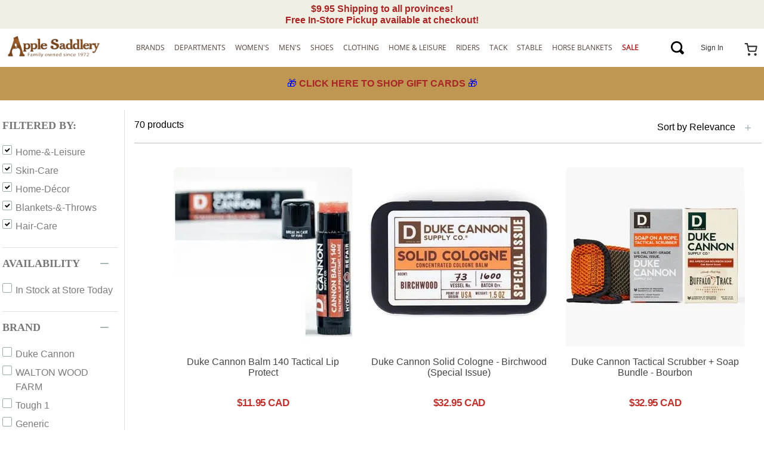

--- FILE ---
content_type: text/html; charset=utf-8
request_url: https://www.google.com/recaptcha/enterprise/anchor?ar=1&k=6LdV7CIpAAAAAPUrHXWlFArQ5hSiNQJk6Ja-vcYM&co=aHR0cHM6Ly93d3cuYXBwbGVzYWRkbGVyeS5jb206NDQz&hl=en&v=PoyoqOPhxBO7pBk68S4YbpHZ&size=invisible&anchor-ms=20000&execute-ms=30000&cb=ctpzskee2nvf
body_size: 48810
content:
<!DOCTYPE HTML><html dir="ltr" lang="en"><head><meta http-equiv="Content-Type" content="text/html; charset=UTF-8">
<meta http-equiv="X-UA-Compatible" content="IE=edge">
<title>reCAPTCHA</title>
<style type="text/css">
/* cyrillic-ext */
@font-face {
  font-family: 'Roboto';
  font-style: normal;
  font-weight: 400;
  font-stretch: 100%;
  src: url(//fonts.gstatic.com/s/roboto/v48/KFO7CnqEu92Fr1ME7kSn66aGLdTylUAMa3GUBHMdazTgWw.woff2) format('woff2');
  unicode-range: U+0460-052F, U+1C80-1C8A, U+20B4, U+2DE0-2DFF, U+A640-A69F, U+FE2E-FE2F;
}
/* cyrillic */
@font-face {
  font-family: 'Roboto';
  font-style: normal;
  font-weight: 400;
  font-stretch: 100%;
  src: url(//fonts.gstatic.com/s/roboto/v48/KFO7CnqEu92Fr1ME7kSn66aGLdTylUAMa3iUBHMdazTgWw.woff2) format('woff2');
  unicode-range: U+0301, U+0400-045F, U+0490-0491, U+04B0-04B1, U+2116;
}
/* greek-ext */
@font-face {
  font-family: 'Roboto';
  font-style: normal;
  font-weight: 400;
  font-stretch: 100%;
  src: url(//fonts.gstatic.com/s/roboto/v48/KFO7CnqEu92Fr1ME7kSn66aGLdTylUAMa3CUBHMdazTgWw.woff2) format('woff2');
  unicode-range: U+1F00-1FFF;
}
/* greek */
@font-face {
  font-family: 'Roboto';
  font-style: normal;
  font-weight: 400;
  font-stretch: 100%;
  src: url(//fonts.gstatic.com/s/roboto/v48/KFO7CnqEu92Fr1ME7kSn66aGLdTylUAMa3-UBHMdazTgWw.woff2) format('woff2');
  unicode-range: U+0370-0377, U+037A-037F, U+0384-038A, U+038C, U+038E-03A1, U+03A3-03FF;
}
/* math */
@font-face {
  font-family: 'Roboto';
  font-style: normal;
  font-weight: 400;
  font-stretch: 100%;
  src: url(//fonts.gstatic.com/s/roboto/v48/KFO7CnqEu92Fr1ME7kSn66aGLdTylUAMawCUBHMdazTgWw.woff2) format('woff2');
  unicode-range: U+0302-0303, U+0305, U+0307-0308, U+0310, U+0312, U+0315, U+031A, U+0326-0327, U+032C, U+032F-0330, U+0332-0333, U+0338, U+033A, U+0346, U+034D, U+0391-03A1, U+03A3-03A9, U+03B1-03C9, U+03D1, U+03D5-03D6, U+03F0-03F1, U+03F4-03F5, U+2016-2017, U+2034-2038, U+203C, U+2040, U+2043, U+2047, U+2050, U+2057, U+205F, U+2070-2071, U+2074-208E, U+2090-209C, U+20D0-20DC, U+20E1, U+20E5-20EF, U+2100-2112, U+2114-2115, U+2117-2121, U+2123-214F, U+2190, U+2192, U+2194-21AE, U+21B0-21E5, U+21F1-21F2, U+21F4-2211, U+2213-2214, U+2216-22FF, U+2308-230B, U+2310, U+2319, U+231C-2321, U+2336-237A, U+237C, U+2395, U+239B-23B7, U+23D0, U+23DC-23E1, U+2474-2475, U+25AF, U+25B3, U+25B7, U+25BD, U+25C1, U+25CA, U+25CC, U+25FB, U+266D-266F, U+27C0-27FF, U+2900-2AFF, U+2B0E-2B11, U+2B30-2B4C, U+2BFE, U+3030, U+FF5B, U+FF5D, U+1D400-1D7FF, U+1EE00-1EEFF;
}
/* symbols */
@font-face {
  font-family: 'Roboto';
  font-style: normal;
  font-weight: 400;
  font-stretch: 100%;
  src: url(//fonts.gstatic.com/s/roboto/v48/KFO7CnqEu92Fr1ME7kSn66aGLdTylUAMaxKUBHMdazTgWw.woff2) format('woff2');
  unicode-range: U+0001-000C, U+000E-001F, U+007F-009F, U+20DD-20E0, U+20E2-20E4, U+2150-218F, U+2190, U+2192, U+2194-2199, U+21AF, U+21E6-21F0, U+21F3, U+2218-2219, U+2299, U+22C4-22C6, U+2300-243F, U+2440-244A, U+2460-24FF, U+25A0-27BF, U+2800-28FF, U+2921-2922, U+2981, U+29BF, U+29EB, U+2B00-2BFF, U+4DC0-4DFF, U+FFF9-FFFB, U+10140-1018E, U+10190-1019C, U+101A0, U+101D0-101FD, U+102E0-102FB, U+10E60-10E7E, U+1D2C0-1D2D3, U+1D2E0-1D37F, U+1F000-1F0FF, U+1F100-1F1AD, U+1F1E6-1F1FF, U+1F30D-1F30F, U+1F315, U+1F31C, U+1F31E, U+1F320-1F32C, U+1F336, U+1F378, U+1F37D, U+1F382, U+1F393-1F39F, U+1F3A7-1F3A8, U+1F3AC-1F3AF, U+1F3C2, U+1F3C4-1F3C6, U+1F3CA-1F3CE, U+1F3D4-1F3E0, U+1F3ED, U+1F3F1-1F3F3, U+1F3F5-1F3F7, U+1F408, U+1F415, U+1F41F, U+1F426, U+1F43F, U+1F441-1F442, U+1F444, U+1F446-1F449, U+1F44C-1F44E, U+1F453, U+1F46A, U+1F47D, U+1F4A3, U+1F4B0, U+1F4B3, U+1F4B9, U+1F4BB, U+1F4BF, U+1F4C8-1F4CB, U+1F4D6, U+1F4DA, U+1F4DF, U+1F4E3-1F4E6, U+1F4EA-1F4ED, U+1F4F7, U+1F4F9-1F4FB, U+1F4FD-1F4FE, U+1F503, U+1F507-1F50B, U+1F50D, U+1F512-1F513, U+1F53E-1F54A, U+1F54F-1F5FA, U+1F610, U+1F650-1F67F, U+1F687, U+1F68D, U+1F691, U+1F694, U+1F698, U+1F6AD, U+1F6B2, U+1F6B9-1F6BA, U+1F6BC, U+1F6C6-1F6CF, U+1F6D3-1F6D7, U+1F6E0-1F6EA, U+1F6F0-1F6F3, U+1F6F7-1F6FC, U+1F700-1F7FF, U+1F800-1F80B, U+1F810-1F847, U+1F850-1F859, U+1F860-1F887, U+1F890-1F8AD, U+1F8B0-1F8BB, U+1F8C0-1F8C1, U+1F900-1F90B, U+1F93B, U+1F946, U+1F984, U+1F996, U+1F9E9, U+1FA00-1FA6F, U+1FA70-1FA7C, U+1FA80-1FA89, U+1FA8F-1FAC6, U+1FACE-1FADC, U+1FADF-1FAE9, U+1FAF0-1FAF8, U+1FB00-1FBFF;
}
/* vietnamese */
@font-face {
  font-family: 'Roboto';
  font-style: normal;
  font-weight: 400;
  font-stretch: 100%;
  src: url(//fonts.gstatic.com/s/roboto/v48/KFO7CnqEu92Fr1ME7kSn66aGLdTylUAMa3OUBHMdazTgWw.woff2) format('woff2');
  unicode-range: U+0102-0103, U+0110-0111, U+0128-0129, U+0168-0169, U+01A0-01A1, U+01AF-01B0, U+0300-0301, U+0303-0304, U+0308-0309, U+0323, U+0329, U+1EA0-1EF9, U+20AB;
}
/* latin-ext */
@font-face {
  font-family: 'Roboto';
  font-style: normal;
  font-weight: 400;
  font-stretch: 100%;
  src: url(//fonts.gstatic.com/s/roboto/v48/KFO7CnqEu92Fr1ME7kSn66aGLdTylUAMa3KUBHMdazTgWw.woff2) format('woff2');
  unicode-range: U+0100-02BA, U+02BD-02C5, U+02C7-02CC, U+02CE-02D7, U+02DD-02FF, U+0304, U+0308, U+0329, U+1D00-1DBF, U+1E00-1E9F, U+1EF2-1EFF, U+2020, U+20A0-20AB, U+20AD-20C0, U+2113, U+2C60-2C7F, U+A720-A7FF;
}
/* latin */
@font-face {
  font-family: 'Roboto';
  font-style: normal;
  font-weight: 400;
  font-stretch: 100%;
  src: url(//fonts.gstatic.com/s/roboto/v48/KFO7CnqEu92Fr1ME7kSn66aGLdTylUAMa3yUBHMdazQ.woff2) format('woff2');
  unicode-range: U+0000-00FF, U+0131, U+0152-0153, U+02BB-02BC, U+02C6, U+02DA, U+02DC, U+0304, U+0308, U+0329, U+2000-206F, U+20AC, U+2122, U+2191, U+2193, U+2212, U+2215, U+FEFF, U+FFFD;
}
/* cyrillic-ext */
@font-face {
  font-family: 'Roboto';
  font-style: normal;
  font-weight: 500;
  font-stretch: 100%;
  src: url(//fonts.gstatic.com/s/roboto/v48/KFO7CnqEu92Fr1ME7kSn66aGLdTylUAMa3GUBHMdazTgWw.woff2) format('woff2');
  unicode-range: U+0460-052F, U+1C80-1C8A, U+20B4, U+2DE0-2DFF, U+A640-A69F, U+FE2E-FE2F;
}
/* cyrillic */
@font-face {
  font-family: 'Roboto';
  font-style: normal;
  font-weight: 500;
  font-stretch: 100%;
  src: url(//fonts.gstatic.com/s/roboto/v48/KFO7CnqEu92Fr1ME7kSn66aGLdTylUAMa3iUBHMdazTgWw.woff2) format('woff2');
  unicode-range: U+0301, U+0400-045F, U+0490-0491, U+04B0-04B1, U+2116;
}
/* greek-ext */
@font-face {
  font-family: 'Roboto';
  font-style: normal;
  font-weight: 500;
  font-stretch: 100%;
  src: url(//fonts.gstatic.com/s/roboto/v48/KFO7CnqEu92Fr1ME7kSn66aGLdTylUAMa3CUBHMdazTgWw.woff2) format('woff2');
  unicode-range: U+1F00-1FFF;
}
/* greek */
@font-face {
  font-family: 'Roboto';
  font-style: normal;
  font-weight: 500;
  font-stretch: 100%;
  src: url(//fonts.gstatic.com/s/roboto/v48/KFO7CnqEu92Fr1ME7kSn66aGLdTylUAMa3-UBHMdazTgWw.woff2) format('woff2');
  unicode-range: U+0370-0377, U+037A-037F, U+0384-038A, U+038C, U+038E-03A1, U+03A3-03FF;
}
/* math */
@font-face {
  font-family: 'Roboto';
  font-style: normal;
  font-weight: 500;
  font-stretch: 100%;
  src: url(//fonts.gstatic.com/s/roboto/v48/KFO7CnqEu92Fr1ME7kSn66aGLdTylUAMawCUBHMdazTgWw.woff2) format('woff2');
  unicode-range: U+0302-0303, U+0305, U+0307-0308, U+0310, U+0312, U+0315, U+031A, U+0326-0327, U+032C, U+032F-0330, U+0332-0333, U+0338, U+033A, U+0346, U+034D, U+0391-03A1, U+03A3-03A9, U+03B1-03C9, U+03D1, U+03D5-03D6, U+03F0-03F1, U+03F4-03F5, U+2016-2017, U+2034-2038, U+203C, U+2040, U+2043, U+2047, U+2050, U+2057, U+205F, U+2070-2071, U+2074-208E, U+2090-209C, U+20D0-20DC, U+20E1, U+20E5-20EF, U+2100-2112, U+2114-2115, U+2117-2121, U+2123-214F, U+2190, U+2192, U+2194-21AE, U+21B0-21E5, U+21F1-21F2, U+21F4-2211, U+2213-2214, U+2216-22FF, U+2308-230B, U+2310, U+2319, U+231C-2321, U+2336-237A, U+237C, U+2395, U+239B-23B7, U+23D0, U+23DC-23E1, U+2474-2475, U+25AF, U+25B3, U+25B7, U+25BD, U+25C1, U+25CA, U+25CC, U+25FB, U+266D-266F, U+27C0-27FF, U+2900-2AFF, U+2B0E-2B11, U+2B30-2B4C, U+2BFE, U+3030, U+FF5B, U+FF5D, U+1D400-1D7FF, U+1EE00-1EEFF;
}
/* symbols */
@font-face {
  font-family: 'Roboto';
  font-style: normal;
  font-weight: 500;
  font-stretch: 100%;
  src: url(//fonts.gstatic.com/s/roboto/v48/KFO7CnqEu92Fr1ME7kSn66aGLdTylUAMaxKUBHMdazTgWw.woff2) format('woff2');
  unicode-range: U+0001-000C, U+000E-001F, U+007F-009F, U+20DD-20E0, U+20E2-20E4, U+2150-218F, U+2190, U+2192, U+2194-2199, U+21AF, U+21E6-21F0, U+21F3, U+2218-2219, U+2299, U+22C4-22C6, U+2300-243F, U+2440-244A, U+2460-24FF, U+25A0-27BF, U+2800-28FF, U+2921-2922, U+2981, U+29BF, U+29EB, U+2B00-2BFF, U+4DC0-4DFF, U+FFF9-FFFB, U+10140-1018E, U+10190-1019C, U+101A0, U+101D0-101FD, U+102E0-102FB, U+10E60-10E7E, U+1D2C0-1D2D3, U+1D2E0-1D37F, U+1F000-1F0FF, U+1F100-1F1AD, U+1F1E6-1F1FF, U+1F30D-1F30F, U+1F315, U+1F31C, U+1F31E, U+1F320-1F32C, U+1F336, U+1F378, U+1F37D, U+1F382, U+1F393-1F39F, U+1F3A7-1F3A8, U+1F3AC-1F3AF, U+1F3C2, U+1F3C4-1F3C6, U+1F3CA-1F3CE, U+1F3D4-1F3E0, U+1F3ED, U+1F3F1-1F3F3, U+1F3F5-1F3F7, U+1F408, U+1F415, U+1F41F, U+1F426, U+1F43F, U+1F441-1F442, U+1F444, U+1F446-1F449, U+1F44C-1F44E, U+1F453, U+1F46A, U+1F47D, U+1F4A3, U+1F4B0, U+1F4B3, U+1F4B9, U+1F4BB, U+1F4BF, U+1F4C8-1F4CB, U+1F4D6, U+1F4DA, U+1F4DF, U+1F4E3-1F4E6, U+1F4EA-1F4ED, U+1F4F7, U+1F4F9-1F4FB, U+1F4FD-1F4FE, U+1F503, U+1F507-1F50B, U+1F50D, U+1F512-1F513, U+1F53E-1F54A, U+1F54F-1F5FA, U+1F610, U+1F650-1F67F, U+1F687, U+1F68D, U+1F691, U+1F694, U+1F698, U+1F6AD, U+1F6B2, U+1F6B9-1F6BA, U+1F6BC, U+1F6C6-1F6CF, U+1F6D3-1F6D7, U+1F6E0-1F6EA, U+1F6F0-1F6F3, U+1F6F7-1F6FC, U+1F700-1F7FF, U+1F800-1F80B, U+1F810-1F847, U+1F850-1F859, U+1F860-1F887, U+1F890-1F8AD, U+1F8B0-1F8BB, U+1F8C0-1F8C1, U+1F900-1F90B, U+1F93B, U+1F946, U+1F984, U+1F996, U+1F9E9, U+1FA00-1FA6F, U+1FA70-1FA7C, U+1FA80-1FA89, U+1FA8F-1FAC6, U+1FACE-1FADC, U+1FADF-1FAE9, U+1FAF0-1FAF8, U+1FB00-1FBFF;
}
/* vietnamese */
@font-face {
  font-family: 'Roboto';
  font-style: normal;
  font-weight: 500;
  font-stretch: 100%;
  src: url(//fonts.gstatic.com/s/roboto/v48/KFO7CnqEu92Fr1ME7kSn66aGLdTylUAMa3OUBHMdazTgWw.woff2) format('woff2');
  unicode-range: U+0102-0103, U+0110-0111, U+0128-0129, U+0168-0169, U+01A0-01A1, U+01AF-01B0, U+0300-0301, U+0303-0304, U+0308-0309, U+0323, U+0329, U+1EA0-1EF9, U+20AB;
}
/* latin-ext */
@font-face {
  font-family: 'Roboto';
  font-style: normal;
  font-weight: 500;
  font-stretch: 100%;
  src: url(//fonts.gstatic.com/s/roboto/v48/KFO7CnqEu92Fr1ME7kSn66aGLdTylUAMa3KUBHMdazTgWw.woff2) format('woff2');
  unicode-range: U+0100-02BA, U+02BD-02C5, U+02C7-02CC, U+02CE-02D7, U+02DD-02FF, U+0304, U+0308, U+0329, U+1D00-1DBF, U+1E00-1E9F, U+1EF2-1EFF, U+2020, U+20A0-20AB, U+20AD-20C0, U+2113, U+2C60-2C7F, U+A720-A7FF;
}
/* latin */
@font-face {
  font-family: 'Roboto';
  font-style: normal;
  font-weight: 500;
  font-stretch: 100%;
  src: url(//fonts.gstatic.com/s/roboto/v48/KFO7CnqEu92Fr1ME7kSn66aGLdTylUAMa3yUBHMdazQ.woff2) format('woff2');
  unicode-range: U+0000-00FF, U+0131, U+0152-0153, U+02BB-02BC, U+02C6, U+02DA, U+02DC, U+0304, U+0308, U+0329, U+2000-206F, U+20AC, U+2122, U+2191, U+2193, U+2212, U+2215, U+FEFF, U+FFFD;
}
/* cyrillic-ext */
@font-face {
  font-family: 'Roboto';
  font-style: normal;
  font-weight: 900;
  font-stretch: 100%;
  src: url(//fonts.gstatic.com/s/roboto/v48/KFO7CnqEu92Fr1ME7kSn66aGLdTylUAMa3GUBHMdazTgWw.woff2) format('woff2');
  unicode-range: U+0460-052F, U+1C80-1C8A, U+20B4, U+2DE0-2DFF, U+A640-A69F, U+FE2E-FE2F;
}
/* cyrillic */
@font-face {
  font-family: 'Roboto';
  font-style: normal;
  font-weight: 900;
  font-stretch: 100%;
  src: url(//fonts.gstatic.com/s/roboto/v48/KFO7CnqEu92Fr1ME7kSn66aGLdTylUAMa3iUBHMdazTgWw.woff2) format('woff2');
  unicode-range: U+0301, U+0400-045F, U+0490-0491, U+04B0-04B1, U+2116;
}
/* greek-ext */
@font-face {
  font-family: 'Roboto';
  font-style: normal;
  font-weight: 900;
  font-stretch: 100%;
  src: url(//fonts.gstatic.com/s/roboto/v48/KFO7CnqEu92Fr1ME7kSn66aGLdTylUAMa3CUBHMdazTgWw.woff2) format('woff2');
  unicode-range: U+1F00-1FFF;
}
/* greek */
@font-face {
  font-family: 'Roboto';
  font-style: normal;
  font-weight: 900;
  font-stretch: 100%;
  src: url(//fonts.gstatic.com/s/roboto/v48/KFO7CnqEu92Fr1ME7kSn66aGLdTylUAMa3-UBHMdazTgWw.woff2) format('woff2');
  unicode-range: U+0370-0377, U+037A-037F, U+0384-038A, U+038C, U+038E-03A1, U+03A3-03FF;
}
/* math */
@font-face {
  font-family: 'Roboto';
  font-style: normal;
  font-weight: 900;
  font-stretch: 100%;
  src: url(//fonts.gstatic.com/s/roboto/v48/KFO7CnqEu92Fr1ME7kSn66aGLdTylUAMawCUBHMdazTgWw.woff2) format('woff2');
  unicode-range: U+0302-0303, U+0305, U+0307-0308, U+0310, U+0312, U+0315, U+031A, U+0326-0327, U+032C, U+032F-0330, U+0332-0333, U+0338, U+033A, U+0346, U+034D, U+0391-03A1, U+03A3-03A9, U+03B1-03C9, U+03D1, U+03D5-03D6, U+03F0-03F1, U+03F4-03F5, U+2016-2017, U+2034-2038, U+203C, U+2040, U+2043, U+2047, U+2050, U+2057, U+205F, U+2070-2071, U+2074-208E, U+2090-209C, U+20D0-20DC, U+20E1, U+20E5-20EF, U+2100-2112, U+2114-2115, U+2117-2121, U+2123-214F, U+2190, U+2192, U+2194-21AE, U+21B0-21E5, U+21F1-21F2, U+21F4-2211, U+2213-2214, U+2216-22FF, U+2308-230B, U+2310, U+2319, U+231C-2321, U+2336-237A, U+237C, U+2395, U+239B-23B7, U+23D0, U+23DC-23E1, U+2474-2475, U+25AF, U+25B3, U+25B7, U+25BD, U+25C1, U+25CA, U+25CC, U+25FB, U+266D-266F, U+27C0-27FF, U+2900-2AFF, U+2B0E-2B11, U+2B30-2B4C, U+2BFE, U+3030, U+FF5B, U+FF5D, U+1D400-1D7FF, U+1EE00-1EEFF;
}
/* symbols */
@font-face {
  font-family: 'Roboto';
  font-style: normal;
  font-weight: 900;
  font-stretch: 100%;
  src: url(//fonts.gstatic.com/s/roboto/v48/KFO7CnqEu92Fr1ME7kSn66aGLdTylUAMaxKUBHMdazTgWw.woff2) format('woff2');
  unicode-range: U+0001-000C, U+000E-001F, U+007F-009F, U+20DD-20E0, U+20E2-20E4, U+2150-218F, U+2190, U+2192, U+2194-2199, U+21AF, U+21E6-21F0, U+21F3, U+2218-2219, U+2299, U+22C4-22C6, U+2300-243F, U+2440-244A, U+2460-24FF, U+25A0-27BF, U+2800-28FF, U+2921-2922, U+2981, U+29BF, U+29EB, U+2B00-2BFF, U+4DC0-4DFF, U+FFF9-FFFB, U+10140-1018E, U+10190-1019C, U+101A0, U+101D0-101FD, U+102E0-102FB, U+10E60-10E7E, U+1D2C0-1D2D3, U+1D2E0-1D37F, U+1F000-1F0FF, U+1F100-1F1AD, U+1F1E6-1F1FF, U+1F30D-1F30F, U+1F315, U+1F31C, U+1F31E, U+1F320-1F32C, U+1F336, U+1F378, U+1F37D, U+1F382, U+1F393-1F39F, U+1F3A7-1F3A8, U+1F3AC-1F3AF, U+1F3C2, U+1F3C4-1F3C6, U+1F3CA-1F3CE, U+1F3D4-1F3E0, U+1F3ED, U+1F3F1-1F3F3, U+1F3F5-1F3F7, U+1F408, U+1F415, U+1F41F, U+1F426, U+1F43F, U+1F441-1F442, U+1F444, U+1F446-1F449, U+1F44C-1F44E, U+1F453, U+1F46A, U+1F47D, U+1F4A3, U+1F4B0, U+1F4B3, U+1F4B9, U+1F4BB, U+1F4BF, U+1F4C8-1F4CB, U+1F4D6, U+1F4DA, U+1F4DF, U+1F4E3-1F4E6, U+1F4EA-1F4ED, U+1F4F7, U+1F4F9-1F4FB, U+1F4FD-1F4FE, U+1F503, U+1F507-1F50B, U+1F50D, U+1F512-1F513, U+1F53E-1F54A, U+1F54F-1F5FA, U+1F610, U+1F650-1F67F, U+1F687, U+1F68D, U+1F691, U+1F694, U+1F698, U+1F6AD, U+1F6B2, U+1F6B9-1F6BA, U+1F6BC, U+1F6C6-1F6CF, U+1F6D3-1F6D7, U+1F6E0-1F6EA, U+1F6F0-1F6F3, U+1F6F7-1F6FC, U+1F700-1F7FF, U+1F800-1F80B, U+1F810-1F847, U+1F850-1F859, U+1F860-1F887, U+1F890-1F8AD, U+1F8B0-1F8BB, U+1F8C0-1F8C1, U+1F900-1F90B, U+1F93B, U+1F946, U+1F984, U+1F996, U+1F9E9, U+1FA00-1FA6F, U+1FA70-1FA7C, U+1FA80-1FA89, U+1FA8F-1FAC6, U+1FACE-1FADC, U+1FADF-1FAE9, U+1FAF0-1FAF8, U+1FB00-1FBFF;
}
/* vietnamese */
@font-face {
  font-family: 'Roboto';
  font-style: normal;
  font-weight: 900;
  font-stretch: 100%;
  src: url(//fonts.gstatic.com/s/roboto/v48/KFO7CnqEu92Fr1ME7kSn66aGLdTylUAMa3OUBHMdazTgWw.woff2) format('woff2');
  unicode-range: U+0102-0103, U+0110-0111, U+0128-0129, U+0168-0169, U+01A0-01A1, U+01AF-01B0, U+0300-0301, U+0303-0304, U+0308-0309, U+0323, U+0329, U+1EA0-1EF9, U+20AB;
}
/* latin-ext */
@font-face {
  font-family: 'Roboto';
  font-style: normal;
  font-weight: 900;
  font-stretch: 100%;
  src: url(//fonts.gstatic.com/s/roboto/v48/KFO7CnqEu92Fr1ME7kSn66aGLdTylUAMa3KUBHMdazTgWw.woff2) format('woff2');
  unicode-range: U+0100-02BA, U+02BD-02C5, U+02C7-02CC, U+02CE-02D7, U+02DD-02FF, U+0304, U+0308, U+0329, U+1D00-1DBF, U+1E00-1E9F, U+1EF2-1EFF, U+2020, U+20A0-20AB, U+20AD-20C0, U+2113, U+2C60-2C7F, U+A720-A7FF;
}
/* latin */
@font-face {
  font-family: 'Roboto';
  font-style: normal;
  font-weight: 900;
  font-stretch: 100%;
  src: url(//fonts.gstatic.com/s/roboto/v48/KFO7CnqEu92Fr1ME7kSn66aGLdTylUAMa3yUBHMdazQ.woff2) format('woff2');
  unicode-range: U+0000-00FF, U+0131, U+0152-0153, U+02BB-02BC, U+02C6, U+02DA, U+02DC, U+0304, U+0308, U+0329, U+2000-206F, U+20AC, U+2122, U+2191, U+2193, U+2212, U+2215, U+FEFF, U+FFFD;
}

</style>
<link rel="stylesheet" type="text/css" href="https://www.gstatic.com/recaptcha/releases/PoyoqOPhxBO7pBk68S4YbpHZ/styles__ltr.css">
<script nonce="QOYpkkDS22NJYAdupodyQg" type="text/javascript">window['__recaptcha_api'] = 'https://www.google.com/recaptcha/enterprise/';</script>
<script type="text/javascript" src="https://www.gstatic.com/recaptcha/releases/PoyoqOPhxBO7pBk68S4YbpHZ/recaptcha__en.js" nonce="QOYpkkDS22NJYAdupodyQg">
      
    </script></head>
<body><div id="rc-anchor-alert" class="rc-anchor-alert"></div>
<input type="hidden" id="recaptcha-token" value="[base64]">
<script type="text/javascript" nonce="QOYpkkDS22NJYAdupodyQg">
      recaptcha.anchor.Main.init("[\x22ainput\x22,[\x22bgdata\x22,\x22\x22,\[base64]/[base64]/MjU1Ong/[base64]/[base64]/[base64]/[base64]/[base64]/[base64]/[base64]/[base64]/[base64]/[base64]/[base64]/[base64]/[base64]/[base64]/[base64]\\u003d\x22,\[base64]\\u003d\\u003d\x22,\x22wqvDrMKYwpPDnsKDbyk0wrZ/P8OxwpPDjsKaDcKuHsKGw7ZPw5lFwrDDukXCr8KOKX4We3nDuWvCrUQ+Z3Z9RnfDti7Dv1zDscOhRgY4YMKZwqfDhXvDiBHDh8KAwq7Cs8OiwqhXw595O2rDtFHCmyDDsTTDmRnCi8OTEsKiWcKuw5zDtGkMZmDCqcOkwoRuw6tmfyfCvyQFHQZHw4F/Fzp/w4ouw5PDpMOJwodncsKVwqtMDVxfRm7DrMKME8OPRMOtZR93wqB4OcKNTmppwrgYw4A1w7TDr8OQwqcyYCfDjsKQw4TDqANAH2p2ccKFGk3DoMKMwqZNYsKGXVEJGsOKUsOewo01Anw5acOsXnzDjwTCmMKKw7zCh8OndMOBwogQw7fDscK/BC/CusKoasOpZThMWcOcInHCoygkw6nDrQrDvmLCuCjDoCbDvkcQwr3DrC3DrsOnNQ47NsKbwqB/[base64]/CiR9LwqYjwpXCk1jDjD1Uw6RVwr7CiVDCgsKLV8KKwoTCojRAwoLDik5uU8KzbE4Lw7NIw5Qsw45Bwr9iUcOxKMOhVMOWbcOTGsOAw6XDvWfCoFjCtsKHwpnDqcKoS3rDhDc4wonCjMOuwrfCl8KLGgF2wo57wrTDvzoZO8Ofw4jCtDsLwpxww5MqRcO7wp/DsmgnXlVPFMK8PcOowogoAsO0U0zDksKECMOBD8OHwr8cUsOoX8Ktw5pHbzbCvSnDlSd4w4VCSUrDr8K2ecKAwoo8QcKAWsKFDEbCucOzYMKXw7PCocKZJk9swpFJwqfDu3lUwrzDtgxNwp/Cp8KAHXFXMyMIb8OPDGvCqDR5UjV0BzTDtyvCq8OnLkU5w45hMsORLcKsT8O3woJcwq/DulFTLhrCtCVhTTVvw5ZLYw7CgsO1IEDCsnNHwqobMyAvw53DpcOCw43CgsOew51Ww7zCjghJwovDj8O2w4jChMOBSTdZBMOgeQvCgcKdQ8ODLifCuxQuw6/CgsOAw57Dh8Kyw5IVcsOnIiHDqsO8w4s1w6XDkRPDqsOPYMODP8ONUsKmQUtuw6hWC8OhF3HDmsO7RCLCvlvDlS4/[base64]/Cgxkjw6YuBA3CvcKOw4HDp1XCgwFrXcO+SDjCisOowqPCgsOAwpzCl18WFcKlwoE0QzPCv8OlwrQkCTEBw4jCocKwEcKTw413eQjCvcKXwo8Aw4BTZcKTw5vDjsOwwp3CscO0On7Dt1N2L37DhmZ5TxozWMOQw5I8esO/aMKtccOiw71XV8KRwqgaJ8KaYsKdXQYowonCsMKDWMONZm40aMOWS8ONwp7Cs2QMYzNswpFHwpPCjsK3w6EfIMO8EcOiw6oSw7DCqcKMw4YuT8OYLsO3N0TClMKdw6w2w5tVD0tQSsKEwqYfw7IOwpE0J8Kiwpx1woVzB8OBF8O3w401wpbCk1/ClcK9w6jDrMOCPC0OWcKiSh/CmcKcwphDwoHDkcOVGMKzwqrCpcONwr57TMORw6AUWAvDoQEwLcKWw6HDm8OHw61mdU/DqjnDicOvX0zDqxF0SsOXIWbDnsKGVsOcGMO9wplBO8OQw47CrsKNwpnDlnAcHRnDi1hLw6BowoclQMKqw6DCosKkw4Auw7nClicaw5/CtcKrwqvDlkMLwpIAw4NTG8O7w7/CvyfCknDCi8OebMKtw4PDtcKEF8OxwqvCicOXwrgjwq9DexHDt8K9GntSwobDgcKUwp/[base64]/wpFhw5rDhQpDXMKRwqlBHBLCvHvDpcOfwqnDh8OZw4pwwrDCsWl7GsOmw4FWwqhJw7Vrw6/[base64]/CsgMhw7EDwrotIMKie1kZwqTDgMOLFVFww6Uww6/Dhg1uw5XCnBkeXS/CuxwPTsKPw7bDokN7NMOQWV4EP8ODCCknw7DCqsK1IxXDi8O8wo/[base64]/JcKdwrrCn8O7fGsNw4wIwrVcwr7CrArDgcOZKsK9wrjDsAoAw7JTwr0yw45awqDDoQHCvWjDpCgNw5zDuMKWwo/[base64]/L8OXTcKSLcO+YMOpREZPbjFSaMKLOVgBw6rCv8OGe8KJwodjw7Qlw7nDo8Opwp4Uw4nDuUDCssOONcOowohwYz8pAWbDpTBbXgnDoAPCpX8/[base64]/wrMfSR96fAk8fHs2Y8OwfF9RwoJuwqjCvsO7w4U/[base64]/D0TCrcOkwobDq8K9w6zCtMO2w5ASw5jDl8OWZ8OqacOhGhLCikDCiMKgYyjCmMOGwoXDkMOpDWgONXwww75FwqVuw5dJwosJDUzClmbDoT3CnmsQVcOIGRs8wpAtwqDDkDzCocOHwq5oEsKmTyHCgxPCs8KwbnjCg0rCnh0/Z8OTR346GgzDl8OBw4oLwq41X8Ozw5zCnX7DocOaw5wkwrzCs2DDsww9YgrCuVAPSsKeNcK6I8OWWcOCAMO3SE/DkcKgP8OWw5/[base64]/Dh8OgF1xBw4rDtcOFZ35Gw5l/KcKpw47DmMOBwoIfw49Ww6rCn8KvOsOke2MEbcOTwr0Lw7HChsKZVMKNwp/DlUHDpMKbTMKhZ8KWw5pdw7nDkRpUw4jDoMOMw6TDqn3CoMO6TsKeWndGHxgNPTtpw416V8KQIsOOw6TCtcOew4vDixbDrMKWJmzCpFbCpMOAw4NPTilHwpNcw61SwozCgsOXw4fDvsKITMOKEV0gw68SwpJQwpsPw5vCnsOCfzzCp8KRJEnClCvCvAjDj8KCwo/[base64]/Do8OtJcOdw4JFdiDDnsO2ZMO+wq0Pw7Y4w77Ds8OmwqEmwpHDu8K/wrJywpjCvMKUw43CusKbw4YAcE7DhcKZWcOVwr/DqmJHwpTDkEhGw7guw50+EMOpw6cww70tw6rCgEoewo7CicOlN3DCmkxRASdaw6MPJcKiRlUlw6hqw53DgMK/B8KdfMO/S1rDv8Kwfj7CgcK4OVUFGMO0w4vDrCXDinI+OsKPdHbClsK3S249SsOiw67DisO2MXNnwqTCnzvDmMKHw5/CrcO5w5J7wobCkwcow5pOwp5iw60zaw7CgcKFwqM6wp17RB1TwqFHB8OFw47CjhIHCsKQTsKNbMOlw6nDm8OyL8KEAMKVw5bCqxvDunLCkR/[base64]/DmVTCuBQUwrvDkcK0wqDDhgR8U8OZwrYDfAMNwqsNw6xuJ8OYw7wPwq8bK1dZwr5BQ8KWw7TCgcOVw7ggdcOSw4vDlsKDwpFnPSrDsMO/[base64]/U8OKHGbDtxRHJ8O4ccOowpBVScO1U8OjdsOqw4g2FiBOZGvCskvDky3CrXM2KE3Dn8OxwrzDrcO9YzDChD/Cu8Omw57DkhbDtsOTw4pfewbCmU1xJV/Cp8KCRWVrw5nCl8KhUElDTsKqfWjDnsKGcnbDusK/w5BKL2cEA8ONP8KzIxlzFFPDn2HChQkRw53Dq8KQwq1HcDnCtFFCOMK8w6jClgLCgVbCisKBcMKGwpI1AcK0aXpmwr9SEMOHASVIwovCp3Q+dklYw5HDnBE4wo40w7IVZVwXcsKmw7piw6N/UsKqw7o+NsKdIMKcNx3Di8OSTCV3w4zCi8ONYSkrEy7CrsOGwq5HMjE8w7EtwqnDh8KqfsO+w6Vqw7rDiV3Cl8Kmwp3Du8Omf8OJQcKiw43DhMK/[base64]/[base64]/DqEtnMsOwUB0Fw7Maw4Z1IhLDoWJFw61ewqTCgcK/[base64]/Dqx7DjcO5wrTCr8OmOMO8c8K7CMKWw4zCqFPDhH9UwonCnx5JJytNwr0mSXMMwoLCt2PDsMKMA8OtdcO6N8OvwonCisK+SMOaworCgsOYQsOBw7HDssKFDn7DrQHDp3XDqx9hUCkqwovDiw/CmMOOw6zCm8KzwrN/GMKmwplIEz51wrdXw7oNwp/DvwsDwoDCpBcLBMOBwrvChMKiQkvCocOXKMOaIsKjaBk/T0DCosKqd8KRwopEw6PChwIUw7ksw53ChsKWRGNPYgAFwr3DqzjCuWLCq1rDgsObBcKaw63DtA/Dl8KwQQ/Dh0Mtw44bQsO/woDDucOFUMO9wrnCo8OkCT/Dm0/CqD/CgirDsAkmw7MCZ8OaG8K9w6ghIsKxwpHCosO9w4YFOQ/Do8KGQWR/BcOvb8OIUCjCp2jCl8OUw7ckMEDChQNdwogeSsOQeF1vworCrMOJIcKuwrvCiB5CCsKvfkYaaMOsbT/DhsKCY1/DvMKwwoAYRsKYw7TDu8ORM1cXfx/DqUg0QcKla2nDlsOHwrjDlcOsEMO0w5drccKWXsKQVG0WWSHDsgZjw54XwoHCjcO1OcOfKcO5WWV4VgHCvDwtwozCo2XDlXhET2k1w5A/esOkw5YZc1rCksOSS8OkVMOlHMKuWVFqSS/DmkjDr8OhRMKEbsKpw7DCrUrDjsKQHw5LU3bDm8O+TRBcZXNFH8OPw4HDmx7Dr2bDixNvwo8+w6bDkBvCszZFXMKrw7XDtRnDj8KaKjjChiNrwr3DrcOlwpd9w784BsO6wqPDjsKsASV4NRbDiwU/wqozwqIfJ8Krw4XDj8OWw51bwqQeYXdGeWDCisOoOgbCmMK+AsK2T2rCmMK3w6PCrMONKcONw4JYdSZIwpvDosObAlXCh8OAwofDksOYwrxJAsKyYxl3ORkpP8OELsOKWsOuQ2XCoy/DoMK/w7oCHHrDksKBwo/CpGR5UsOQwqABw4djw4g0w6bCv3oSQxXDnGTDp8OfZsO8w5wrwoHDmMOzw4/DosKMPW40V3HDkQQOwpLDuiQpJ8OiR8KKw6rDl8OcwonDssK3woIaTcOEwpfCpMKffMK6w50FdsKmw6XCqsOKD8KKEQrCpBrDhsOwwpcae0JwdsKQw4bCo8KowrFXw7JMw7cywq1gwoQLw6RYB8KnKH0/[base64]/w7vCvyjCi8KwUsOfw4PCoMOLw7lAPVTCgMKfw6J3w6XDhsOYG8OeQMOOw43DtMOywp0uVcOue8K7QMOFwqUvwoVBWW5XcDvCqcO6Im/DoMO8w5JAw7PDpsOQSETDjEpxwp/[base64]/CgT7DinDDssKaw5IEeW4yw5d2Q8KiWFEaw44QDsOwwq3DuWc4bsKMRsOpfsK5TcKpKSbDnADDq8KyecKtP0Zpw5tdHSPDpMKKwo0xXMOENcKLw4vDmCnDtA7Dki5REcOeHMK0woHDiHLCiXlgXyXCkxp/w78Qw5Vpw4zDs2bDlsOGcg7DuMOQw7IaOMKGw7XDnyzCp8ONwqJQw48GUsKrJMOcN8KiZMK3FsOGc0nCv2DCqMOTw5rDjRPCgwI5w6YpO1fDrMK2wqzDuMO/bE3DnjTDqsKTw4zDi1pSXcKvwrNXw4HDnyPCt8KEwqQawoI2dGbDkE0jViTDg8O8ScOhJ8KMwqjCtDcmYsK3wqcmw6LCsV4PYcOdwpoiwpXCmcKew7hAwqE6HRFrw5h6bxTCqcO7w5BPw4/DoTYewpglSStmVnvCmmBGw6fDnsKYNMObLcO+aFnChsK7w5rDsMK8w4xpwq5+FSnCkgHDixtfworDlms8IVvDsFhQDxwyw5PDrsKyw60rw5fCi8O2KMOjGMK4OcKlO0pzwovDnDnDhS3DkSzClWrCqsKVG8OKfVEzMn9CKsO4w4pAw7RIdsKLwo/DmkcNBjkIw5LDkT81eRfCkykiwqXCoTgdScKeVMK3wpXDuhIWwoMQw4rDgcKawpLCuWRKwoFxw4dZwrTDgQNkwo0TKCA2wopvCcORw6rCtgAxwrthFcOBwrHCl8OPwrzCu30jf3gSHjrCgcK+TiPDnzdfVcO6CMO/wpAIw7bDlMOSPW1+acKAesOsa8OOw5RSwpfDh8O/MsKZKsO/w6ZRXyJaw4gKwqRMVRMMEn/CtcK9T2zDlcKlw5fCnQfDu8KDwqnDlw4xewUpw4fDlcOKFCM2w5pCPgAvGz7Dugo4woDCpMOHQ0liHzAXwqTCr1PCnyLDk8ODwo7DsiUXw752w5lGH8OXwpTCgWRZw7t1I01cwoANDcONeTPDnQ9jw5MQw7/CkExVCw4ewroaEcOcOUdZIsK5VcKvJENkw6DDp8KdwpRtPkHDlCbCt2rDo1IEMijCqnTCqMKdLMOKwpEZFz1Vw7JnIQrCqnxfRQ5TPQdnXR0lwrlLw5BLw5sdC8KaFMOyMWvCtxNyFRHCs8OqwqXDtMOTwq9YTMOtPWTCu2DDj15rw5llV8O9DSZGw7Nbwr/DtMOaw5tMf0phw7gUHSPCjMKaA2wKdm0+ElA5FDh/wrIpwo7Chglpw6sxw48GwrQHw7kNw6MHwo03w4HDgAbCghViwqzDg2VlEAYXBypgwpM8FRQGUVrDn8Onw5vDqzvDiEjDuGnDl0Q2EiBAdcOWwrnDnzBfb8Odw7NDwrvDq8OTw6scwrVMAcOadsK6PhrCgsKWw4N9MsKJw5BvwqrCgDHDt8OzLw/Cr3UEegbCjsOZYMOxw6UQw4XCi8O/w5DCgMKmP8Ovwphaw5rCvy/Dr8Ogw5DDj8K8wo5GwqVRSX9VwrsFAsOqMsOFwqBuw7XClcKPw6h/[base64]/DlMOaOVxvw49hw71jKQrDkcO5X3HCjQ0owpACw7AeRMOCTCoIw5HCocKqBMK2w4pZw6dCXCoNUB/[base64]/w7DCiMOgwovDucK0I0nDrHrCqWPDm0bChsKECETCglg+WMOXw6QWLMOHSsOfw6gdw4rDrlbDtwFowrHCssKHw7s3CcKlZz8fPsOHJV/CvGDDh8OfbQETf8KEZAErwot2SFnDsWoWFlDCscOfwq0FTTjCoFfDm2HDpCwiw5RVw4bDnMKYwqzCnMKUw5DDl2PCusKmM27CpsO7GcKiwpULHsKSYsOIw45xwrE1I0TDgiDDhgw/MsKAWTvCigvCukcUcCBIw487w5ZUwrEZw5HDskvDrcKCw71TfcKJE1HCiAopw7/[base64]/CjzsnR8OIbcOGBXBRw7jDnx/[base64]/[base64]/[base64]/[base64]/DksKYS0PCkcKZNgTCtQHDpDjCpDPDvWnDtTMNwrrCtsO/Z8KUw5YEwoBIwrbCo8KFF1RbASdEw5nDoMKGw48OwqbCsn/CuD0TAGLCqsOMUDjDm8KeH07Dk8K4WUvDsx/[base64]/DjMOnwpXDvDYedMOjw4/DhMK0w4oIw55Iw6xywqPDo8OSWcOKFsOEw5Mvw5EdLcKzBWgXwpLCmy0Bw5jChTUEwr3DqFHCgwZJwq3Ds8KiwodaZAjCpcOsw7waEcO9BsK/wpE1ZsOhPlF+RnfCvsOOAMOwP8KqLgV9QcOCDcKUXmpXPDDDocOlw5t8SMO2TkxJL21vw5HCm8OsWjnDmhjDtgnDuQXCpcKJwqs7KsOZwrPCvhjCvcOXbyTDswwafyhjbMK7LsKeXj7DqQtyw7YeITXDo8KJw7vCpsOOATEqw7fDsH1MYg/CiMKdwqzDrcOmw5/DhcKXw5HDjsO5woZcYjLCrsOMMCYAE8OuwpMlw6/CgMO/w4TDiXDDi8KswrTCtcKgwpMgbsOeIn3DvMO0JMKOGMKFw4HDnSoWwrxcwqc0T8KnCRXDv8Kow6PCu07DosOjwo/CuMOeZxBvw6zDuMKIwp7Dv0p3w4ZTWcKmw6E3IsO7woRfwp5bfn4BIEXDumAERkJfwr57wpvDt8OzwpLDshcSwp5xwoZLYk4qwpfCjcOLcMO5ZMKaVMKGdWgQwqp5w5PDn1/Cj3nCsGknfcKawqJ/NMONwqxRwr/DglDDrWwEwonDvMK3w57CkMKJHMOOwpfDlMKHwp1aWsKcVRx1w4vClcOqwrHCu3YJJioiHMKvFmvClMOJbC3Dl8K4w43CoMKgwoLCg8OXUMO8w5bDjsOnY8KfT8KXwocSVgrChEFrN8K/w4bCk8OtBcOYQMOSw5sSNkDCizbDlBNoAAEsfH9MYkQxwpxEw58CwqPDl8KJBcOGwovDp3hLQHt+RcOKUX3DusOww5rDkMKhKk7CpMOOc0jDqMKdKEzDkQRpwprCi3sRwrTDlQgcAR/DqcKnT1oCNCRCwozDtFhvCzYewq5MMcOWwrQLVcKIwr03w6kddMO0wqHDumADwrHDukrCg8OGNknDjsKlXsOmcMKAwprDt8KVL2osw73DnS5LIcOUwqtSd2bDqAg2wpxqLT0Rw4nCpWpKwrDCn8OgTsKjwo7DmCjDv1oEw5/DqABOajRzPkXDrBZtFsOOVFrDksOywqtMfwlGw64Fwro2WEbCicO9U2RBGG8DwrvCpMOyDA/CmnnDpkYdRMORTsKSwpkxwoXCgcOcw5vCgMOIw4UqPMKzwrZNLMK+w4/CqmTCoMOOwrrCkVAWwrDCmmTCr3fCmsOwW3rDp0obwrLCnxNlwpzDpsKzw6DChS/DvcOswpRVwoLCmwvCgcKRCVt8w6bDjy/DkMKNesKMRMOOOQnDqmxIb8KYXsO2HQzCnsO+w5J0KkLDtwACFsKew7LDvsKlQsOtF8OYbsKVw6/DuhLDnFbDmcOzb8K7wrYlwoXDgw07UU7DkkjCjQ93CQhzw53CmVrCgMOhcjHCoMKBPcKTcMKdf3zCmMKnwrrDrsKvDSPDlV/Ds3RJw77Co8KQwoDDgMK8wqBXfgfCocOiwrFyLMOKw7LDgRHDhcK8wprDlG1NR8OPwqwQDsKhwq3ClXtuJkLDvU9gw7LDncKZw4s3VCnCkhB5w6PCnS0GJVvDs2dpRcORwqdrF8OpbTNQw7DCtcKxw7bCmcOmw7vCvyjDlsONwq3Cr0/[base64]/CvMKzw6c2HcKHw6/CpgPCvivDhEE5w6NlSFI7wpxGwq8ew4IQKsKpZx3ClsOdRi3Do3HDsi7DsMK5bAg3w6TChsOgSyLDk8KsRcKKwrA4LMOFwqcZHWJbd1MbwoLCg8OPIMKXw7DDqcKhZ8O5w5QXCMOzFRHCq1/DijbCisOUwp/[base64]/[base64]/w4XDhExOw6/Dr8OzVE9Uw64wwoV8w603w5YNH8O4w6bCgT1SPsKFI8OJw6nDh8KMNSPChE3Dg8OqGsKcXnrChsOlwpzDmsOyQWLDl0NJwqE1wpPDhVBawrdvQ1rCjsOcGsOuwobDlDwXw7cwLQbCowDCgScDFMO/KxLDsjjDmUnDk8K5dMKYaErDvcOUBgIuUMKVb0bDscObFMK/[base64]/CnVzDhzfDtcKSQsOlVjDDujkoZMO/HRcSw6DCkcOjEjnDvcKPw4d6G3HDmMK7w5rCmMOhwp9ZQXTCtzbCrsKTEAdTC8ObFcKXw7DCiMKXRQknw5paw5TCuMOWL8KyYcKnwqI4ai7Dm1k/MMOvw45Sw7vDkcOtT8K4wrzDpzF/[base64]/DsVfDrVzDmcOxwpXDsXDCicK6wp/Dr8KhbSVoIcKOw4nCvsOATz3DuknCoMOKQSXCrsOiCcOKw6TCtmXDosO0w7XDoFJ9w4Zew4rCjsO/w63CtGpVdQnDll/Do8K7JMKVJwBCPSoNc8Kuw5dOwrrCvWQJw6J9wqFgGmF6w7wSOwTCuWLDgkB8wrlMw47CucKmf8OjBgUZwojCoMOKByBHwqUOwqlIUhLDisO2w7E8QMO/wqTDrjRRNsOfwqrDtG5QwoVgCsOpZlnCtGzCg8O8w5B/[base64]/DvRYswp4YwojCqcOWYsKHw7bCjlTCt8KJIBEiZcKNw7fCrSceaw/ChmbDvilOw4rDkcK1YQzDpCUzDcKqwpjDmWfDpsOxwrduwqBDK2QuBH5Pw5zDn8KKwrdiO2zDuyzDl8Ouw6LDsxDDtsOyBi/Dj8K5I8KyRcKswrrCoArCu8OJw47CsAHCmcO0w4TDt8OBw7tNw652WMOYYhDCrMK6wrTCjmTCm8Onw6vDuycSYMK/w7LDjyvCmH/[base64]/DnMObwqnDg8ObwqLCn0I+w7LDhcKQw5nDjT9IHsOueTMDazvDhjrDsUfCr8KQXcO4ZkYtDcOPw49gWcKTDsK1wrAJKMOPwp/[base64]/[base64]/DqMKWRcK7w67DnMKCwqLDosOxwqHDi8KxwrjCpzrDuUHCksK2wqNXesOcwpgKdFrDkgslHjbDucOncMOJTsOFw5LDqypiVsOhMTjDn8K3AcOJwo1ww550wolWY8KewqBKKsKYehFawrtvw5DDlQTDqH0dLn/Ct0XDvyByw6k3woHCp3oww7vClMO7wqgJDATDhWXDhsOGFlTDqsOZwqsVMcOgwpjDrRQ+w5QawrzCncODw58Bw4toJVnCji0/w4NiwqzDpcO9HUXCqDIZJGHChMOwwr8Ow5PCmArDsMOnw7HCncKjB0UZwoJpw5MHFcOOdcKxwpfCoMONw7/CmsORw6gKUh/[base64]/w7waw4XDjlATJsOQc8O5fMOldcODwrDDnH/DsMODw5zDsWgTMsKqJ8O/HV3DhzloacK2dMKkwrfDrGAaHA3DhcKzw63DqcKDwpw2BS3DnFrCo11bGmtkwoILB8Ozw7fDk8KIwoPChMO/woXCtMKiLMKXw68RH8O9IxRFVkbCvMOTw50Gwpscw7AVPMOLwoDDiFZmwr8vfDFxwpRWwrVgHMKeSMOqwpvClsOdw594w7bCp8OswpbDnsOXFTfDlkfDkk4hNBhaGVrCs8OtI8KHXsKFJMOaHcOXPcO8C8O7w7/[base64]/w55Fwo9lOsOowoVLVn5uEi/Dt0vCj8KHw6LCtBTDr8KROBbCqcOjw7DDmMOXw4TCg8KYwrcPwpEVwrIVaj1cw5kmwpsXw77DvCHCsl1SCgNKwrfDkBhyw67DnsOfw5PDhg0gFsKEw4sJw6XCk8OzY8KGGQvCkmXCtW/[base64]/a19lEQtMw4JTwq4Aw5IVXMOUwoh+wotywpDCgsOVLcKZGAI/[base64]/WXTCpMKkasOsIMKnwr3DrcOJwovCnwLChFg8w5HDv8K6wr9yZsKzNWjCqcOZUULCpyJdw65ywpIAAxDCkXMhw73CnsKTw7kVw7QqwrrDsnNhXMKkwqgjwplHwos/dgzCvEbDrXpxw7jCg8Kkw6bCj1c3wrJ7GQTDjQTDq8KKSsOzwp/[base64]/QSVYwrXDu0p8w5Fmw6oqw6XDiMORw7DCq3N8w6g1ecOxLMO9EsK0SsKnFFvCsSAaVCp2w7nChsOxdcKFNCfCk8O3QcK8w5cow4XClynDnMOXwqXCjk7CosK+wpjDg3zDp2nCksKJw6/DgcKTNMOWF8KHwqRxJsK6wrsmw5bDv8KUZsOHwqjDjHNBw7/Dp0xUwpptwqnCrEs2wo7CsMKIw7gBb8OrU8KgQW/[base64]/CncKiw5JBwoFdTlPCmcOZW8K0bAYiF8O4w6bCrjjDrkHCscKeRMKSw6Rmw6/CpyY0w6E/wqTDuMKlYBEjw5FnHsK5EsOVPBFMw4DDg8OeWDZYwrDCoGoow7BPMMKbw50Pw7ZLwrklAMKTwqRJw5xKID5MT8KBwpobw4HCu08hUGbDowlQwovDm8OLw5FrwrPClgI0V8OwTcOEXgwvw7kkw5fDjsKzB8OGw5U5w6YqQcKzw6UdSztMHsK+csKxw6bCsMK0dMO/GzzDimgjRX4UWzV8wpvDscKnGsKEYsOcw6DDhQ7CjknDgQhKwp9Pw5XDtnocPhNST8O7WkRRw5XCjXjCrsKLw7hIwr3DmcKAw4PCr8OJw7YIwqvCgXxyw6PCrsKKw6DDo8O0w4rDkxpVwpw0w6TDpsOJwo3DsW/CicOCw5tbDDwxM3TDiHtgUhLDhhnDmC1VLMOBwqvDrFbDkkZuMsOBw5ZBPcOeBz7CucOZwpYsKsK+FCDCi8OTwp/DrsOqwo/CnyjCjn8yail0w77DpcOmScKhNnQAHcOGw6dtwoDDrsOSwqnDiMKawqzDoMKsJGDCqUkHwqlqw5rCh8K/fz3Cj39VwqYDw4fDjMKCw7rColwlwqPCgRc/woJvE1bDqMKcw6DCqcO2VD5FezNQw6zCqMO3IVbDoT0OwrXCvTMfw7DDncKlOxTCpQbDsVjCpn/DjMKiTcKLwpI4KcKdQ8Odw7seZMKYwpBrQMKBw7RHHVTDjcK7J8Omwo9Zw4UcDsK0wpbDkcKqwpvCnsOhUTFqXnZ1wq4wfUTCpEVew4LChG0PTn3DvcKLNCMEBk7DnMODw4EYw5vDjWLCjGnDuRHCu8OFfE1/KRECGnUcR8O4w69ZD1c8XsOMU8OQFsKEw5BgVWQ2E3R5w4fDnMOnQFZlLhzDqMOlw7kBw7TDuihjw6snUCI5TsO9wp0LK8KuNmlVw7rCqMK2woQrwqo7w6Y+BcOOw7jCl8OZMcOrQWxlwqHCucORw5DDvW/DqivDt8KjQcO7GHIOw4zCqMKfwqpzEHNYwo3Dv3XCiMKhVsKHwokSXh7DvgrCsyZvwo5XJDB+w7tNw43DlsK3P0LCnnTCosOtZDTDhgPDr8Omw7dXw5/DsMOMCWTDt1cVPSDDp8OFw6HDvMO8wrF2esOGRcKqwq9mODYSY8Onwo0jw4R3L2kcKhkTcMKjw5FFIQtVCXDChMOje8K9wozDlUDCvcKgSCfCqx/CgGp7QcOuw68Fw4nCoMKawplPw4t5w5EaFk0uK0ouPG7CscK4N8KLcwUDJcO/woguR8OwwqdiSMKOBgFlwotGVsOUwojCpMOCSRB7w4l2w67ChDfCmMKtw4Y+NDDCpcKNw6fCqio2AMKTwqnDoBPDhcKYw6QBw4BIIlTCjcKTw6nDhXrCsMKOTcKFOjNXw7XCgjMyajxawq9dw5XCr8O+w4PDvMOowpHDtXLDn8KFw4Yfw6UgwpxzEMKAw67CuF/CkSnDiThAAMK/[base64]/CrcOScsORw7PDg1daI1XCvMKqwpfDjsO5DGVmI8KpJVoYwoRzw4HDksO8w7DCnX/CphE9w4JRPsOLKsOkQ8KNwo46w7fDpFgzw6daw7vCvsKyw4Y5w41Lw7TDisKKbA0kwrJAI8KwQ8OResOqQivDtgQCV8O0wp3Cj8Onw60fwowfwqdgwotmwqMVU0DDhQd8ET/CuMKhwpI2O8Oow7kTwq/[base64]/Ch8Ksw6LCv8KTUR0Qw7tjF8OpwrvCsWolTsOLQMOxf8O6wpbChMOEw7DDqCcWEsKvdcKHX3gAwoHCh8O1b8KEasKtOnQfw6nDqx8nPBEHwrbCnSHDi8Kvw5fDkH/Cu8OOeAnCoMKiT8KQwqHCqV1GT8K4JcOAeMKmMcOqw7vCnXTCs8KsYV0kw6RxQcOgHnNZKsKgNMO3w4TCuMK/wovCuMOuFMKCfwxGw4DCosOVw69uwrTCoWLCqsOPwp7CtgfDjC/Csndww77CsxZnw5jCsk/[base64]/Cr3Zwc0XCijY8w7g0X8KYNcKhw57DrH3CkTDDp8K7W8O1wrPCk0DCq1DDsXTCqS5nCcKdwqHDngYJwrhMwr3CnAR7E3FpAzlYw5/[base64]/CiFfCp1XDlcKkw7YifMOSb38FBVl8H2Erw4fCowUAw6rCsErDt8Ohwqc2w5XCsmw7OQDDqmMRCmvDoBIowpAjWjfCt8OxwpXCqBR8w7tjwrrDt8KhwpnCj1XCt8ORwq47wr/[base64]/E8Kvwr3Do8Kfw5rCsMKew5DDu2YEwpwkGzXClMKUwrJ6CsK3Anhrwqx4VsO5wovCqn4ZwrnCulbDkMOcwqlNFjfCmcKCwqQ/ZCTDmsORH8O3T8Oww4UVw6k8DBTDkcO8K8OTOMOxOn/[base64]/WnAPw4pvwoDCksK+w4nDs8OcXDhwScOXwo7ClkjCsMOaacKXwrHDs8O5w53CsRjDhMOnwphlLMOQGnAyJsOoAmfDiUMeW8OzccKJw6F6GcOYwq3CkxMNIgQ1w5pxwr/Dq8O7wqnCssKQGgtoZsKuw7J4wprCpgg4ZcOYwp/DqMOmOWsHJsK9w78Fw5/CiMODcljCkxvDncK4w68twq/DmcODW8OKHT/DjsKbTlHCjMOzwonCl8K1wqtsw7/ClMKhWsKNV8OcXCXDvcKNR8OowplBYQpMw4TCmsOyJH8dPcORw6cewrzCnMOEDMOYw44ywp4jfFcPw7d/[base64]/CiMKvWcK1X8K3wr/CpMOuwqt0KsKRBcKFDUJMacO6Q8KbBcKBw6ssE8O3woTDucO1WFfDqFvDisKmIsKew4g+w5HDksORw6/CosKvK1zDpcO6G0bDmsKswoHCvMKbQDHCosKtacKAwpgjwr7CusKtTxjDuVdTTMKiwq3ChCnCqGZ3S3LDk8OTRHTCjSPCo8ORJhFlLnnDszDCh8KwRkvDlXXCtMKtdMKEw7tJw6/CmsO2w5J2w5DDqFUcwpHCvA/CohjDksO8w7opTgfCpsKcw6XCoRTDkcKhD8OVw40YPsKaPGzCssKRwo3DjUXDkWprwpglPFM4ZGUjwpwywqXCmE9zLcKAw7p7c8K8w4DDjMOTwrDDtwhswqR3w7UowqgxQT7DnHZMJcKSw4/[base64]/CuRvDlgbCj8KIC3bChCjDjsKnChJBXBkAe8KLw5p/wqRhPwPDuW5Cw4jCiDx/[base64]/cMKiw68fEjPDsWBqwrTCoMOjGcKmT8KXw6QgT8Oyw53Dq8Ojw5pGKMKQw6jDtRd/T8KHwrLDjw/[base64]/CkMOUTWEZUD9sBsKJR8KCG8OrTMKiXTJ4UDhAwp4jE8KrfMKvT8OBwpLDh8OGw5QGwoPCki8Sw4hnw5vCvsKIQMKkE2UGwrXDpkcCXxYcXQ08w4NaQcOBw7TDtDvDt0bCvEIGL8OkK8KTw7zDpMK2XSPDiMKVUlnDhMOQBsKVUC4qHMOfwo/Dq8KQwp/CoWLDgsOQEsKJw7zDjcK5eMKgRcKrw6lJSWwHw4XCkHTCjcO+bk3DvkXCs10Tw4XDixVTZMKvw4nCr0HCgSZ8w6c3woPCkA/[base64]/DhRB8worDvsK6w5JranXDrkM6w7pdGsOnwpbCuEobw6hWWMKRwqJawoY7TyxMwokIFCkYSR3DlMOsw4Idw4/ClkA/BcO5O8K4w6YWBjzCgGUZw5AkRsOLwqBXR1nCjMOcwox+Sn0swpPCvlY1KEEGwrA4V8KnU8OKO3NCTMO8LH/Cn1HDv2QZWDQGcMOMw5jDthRGw6N7DGMtw74lWEfDuSnClsOOdmxsaMOXXMOgwoM7w7fCtsKueE5Lw6nCqmldwporN8OdRzI/WQk9esKTw4XDhsOiw57Cl8Onw6xIwppYeRTDucKZcBHCkjdJwoJldMKLworCusKtw6fDo8Orw6M9wowtw5fDhMK+KsKkwrjDjFN/aWHCjsOcwpdLw5khwrYzwrHCtmERcxRkBGcQG8OWP8KbXsK3wqTDqsOUVMOdw5dEwpR4w65pNQvCsk4dUB3Dki/[base64]/[base64]/w6tdVRglw5HDj8O1I8OJw51GwqLDi1PClxTCnsOIw63DpsOCVcKNwr8SwpzDr8OjwqhAwqHDpQ7DjCzDsUo0wpfCmDvCtiQxUMKPRcOTw6Z/w6vChsOgRMK0KF9TesK8w6zDvsONwo3DhMOAw5XDmMO1I8KfFg/CnnjClsO4wpzCg8Kmw7HCoMOSUMO4w6E4DUJJcAPCtcO5NcOfwrltw7gdw73DoMK7w4EvwonDmcKzR8OCw5RPw6smOsOiFzzCgm3Ch1FKw6jChsKfNyLDj3sZNyjCscKQdMOzwr0Bw6/DhMOdLjcUCcKYIXNAY8OObFTDhQxsw4fCrUdKwrzCkxbClxAAwqdFwonCosOjwpHCvlQ6acOgeMKJLw0EXifDohvCicKLwrnDnypTw77DpsKeOsKhEsOmW8KXwrfComzDsMOhw50rw69mwpXCrR/[base64]/[base64]/w7HCulHDik/Cpk7Dp8O9bl7Co3RsH0svw6F/w53ChMOxTxBcw4g3Zk8oRlgXExXDnsKlwr3DmWnDq21kPQxbwonDl2jDlyzCnsK6IXvDksKxbznChcKDOhEDCCpYOnMmEEzDvSl1wrAcwrQLFcK/AsKXwo3CrCZcNsKCZkTCssKqw5LCtcO1wpXDhMOsw5LDrxvDoMKnM8K+wq9Lw57Co2LDllHDvWEOw4VpcsO7C1fDp8Kuw7sUYMKkBXHCkzECw7XDgcORVMKjwqBOBMOCwphlZcOMw41sCcKhE8OtfXYpwr/CvybCtMKRc8Owwp/CucKnwrVNw7nDqHHCo8OswpfCulDCqMO1wo9pw5fClSB/w6cjBiHDosOFwobDpRVPfcOgZMO0NxBefFvDtcKowr/CpMK+w6sIwr/Di8OnEyMywobDr0bCv8KAwqk9S8KhwofDuMKkDgbDtcKicGvCpxEjwrjDqgEIw5hpw5Apwo9/wpHCmcKWKsK7w6YPMjplA8ODw6Byw5IWZz4eGC7DiQ/CsUEtwp7DhzhTTGQSw5JYw7bDoMOkK8Kgw4DCusKoHcO8N8O/w44zw77CmBEEwoFHwoc3EcORwpLDhMOlewfCjsOPwpoCL8O5wrjCuMKMCsOTwo9uTCvDgWkpw5DDixzDsMO7fMOiExxlw4/CpiUxwoc+TMKiEk/DsMKBw5spwpTCocK0asO8w708F8KRd8KqwqlMw5tUw4PDssOnwo0FwrfCi8OYwpHCnsKiG8OqwrdQX10RQMKnRyTCkEzCg2/[base64]/DqcK/HsOvworCsFrDg8KTw47ClGwsw7zCj2XDiMOEw7N8SsKANMONw7bCjmZMEsKKw6M9U8OEw4lRwqNTAVQywoLCi8Osw7URW8OUw4TCtSdeT8Oow6B3dMOswoNXHMOZwoLDk0nCn8OPEcKKKQ/CqDUXwqnDvxzDrlJxw6RXFlJcTWQNw4ByWkcow7HDgxdhYcOWWcKyESp5CTHCs8KfwrdLwoLDn2ABwoTCqw5bKcKRRMKYVVfCqkPDrsKrW8Knwr/Do8KcL8KsVcK9H0c/w7FUwrTClgJhK8O6wqIUworChMK0Px/DkMOtwpUgdnLClhIKwq7Dg0LCjcOKAsO8X8O5XsO7MiHDlUkLB8KJScKewq3DhxUqbsObw641ATjDpg\\u003d\\u003d\x22],null,[\x22conf\x22,null,\x226LdV7CIpAAAAAPUrHXWlFArQ5hSiNQJk6Ja-vcYM\x22,0,null,null,null,1,[21,125,63,73,95,87,41,43,42,83,102,105,109,121],[1017145,739],0,null,null,null,null,0,null,0,null,700,1,null,0,\[base64]/76lBhnEnQkZnOKMAhmv8xEZ\x22,0,0,null,null,1,null,0,0,null,null,null,0],\x22https://www.applesaddlery.com:443\x22,null,[3,1,1],null,null,null,1,3600,[\x22https://www.google.com/intl/en/policies/privacy/\x22,\x22https://www.google.com/intl/en/policies/terms/\x22],\x22VAVzWCGdYsmQlb7JtghXVjkro7T5n9L604XPHWIj38Q\\u003d\x22,1,0,null,1,1769429756146,0,0,[17],null,[153,166],\x22RC-5Q9H0xQeq8to9A\x22,null,null,null,null,null,\x220dAFcWeA7daM2zhkemaZRlTdU9auDW4cKXEC0_XazXx6dSZU-A9Pdx_Uic9nN4nBwe_tnv7oaV_6ghgCYvLv5rxJx7_-e9GPFTkg\x22,1769512556191]");
    </script></body></html>

--- FILE ---
content_type: application/javascript
request_url: https://prism.app-us1.com/?a=26623400&u=https%3A%2F%2Fwww.applesaddlery.com%2Fblankets---throws%2Fhair-care%2Fskin-care%2Fhome-decor%2Fhome---leisure%3Ffuzzy%3D0%26map%3Dcategory%2Ccategory%2Ccategory%2Ccategory%2Cdepartment%26operator%3Dand
body_size: 122
content:
window.visitorGlobalObject=window.visitorGlobalObject||window.prismGlobalObject;window.visitorGlobalObject.setVisitorId('8662159e-ed26-442b-9f0d-cbbe1b048657', '26623400');window.visitorGlobalObject.setWhitelistedServices('tracking', '26623400');